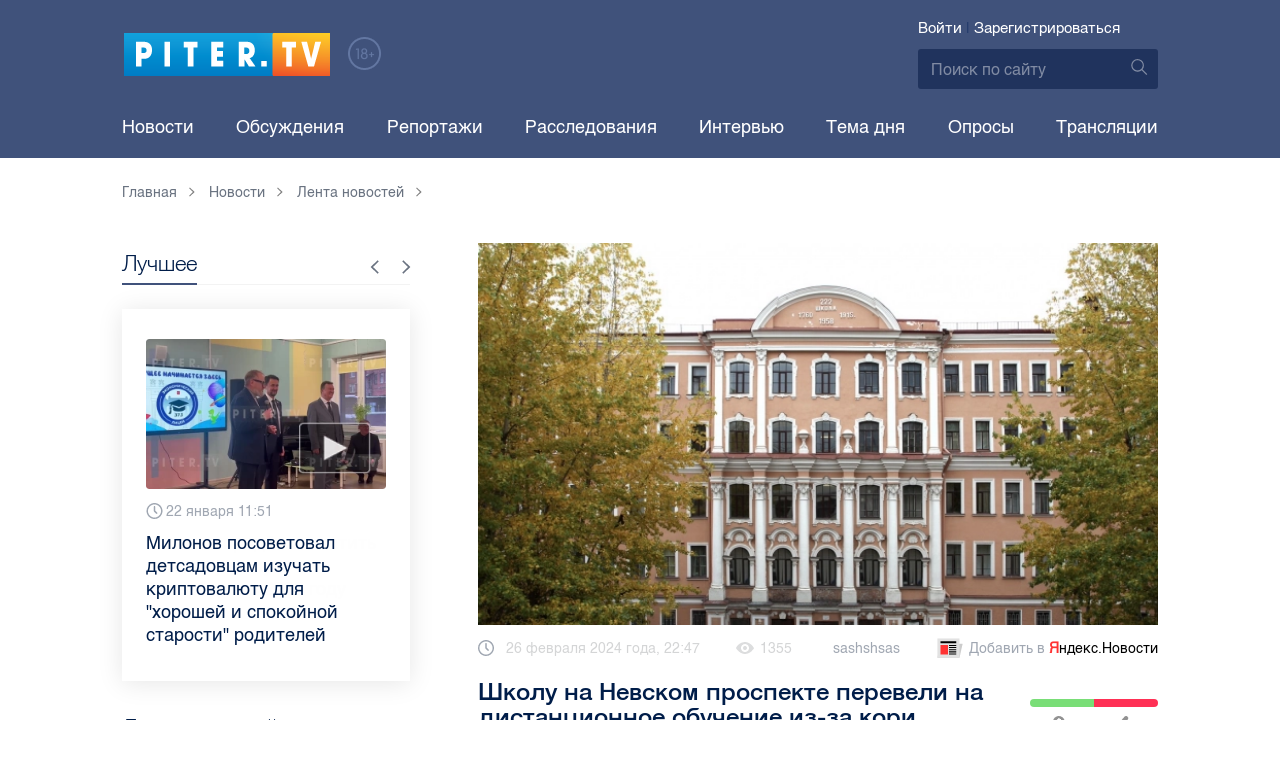

--- FILE ---
content_type: text/html; charset=UTF-8
request_url: https://piter.tv/event/kor_v_shkole_na_Nevskom_prospekte/
body_size: 12417
content:





<!DOCTYPE html>
<html lang="ru">
<head>
	<meta charset="utf-8">
	<meta http-equiv="X-UA-Compatible" content="IE=edge">
	<meta property="og:site_name" content="PITER TV">
	<meta name="viewport" content="width=device-width, initial-scale=1, maximum-scale=1, minimal-ui">
	<meta name="imagetoolbar" content="no">
	<meta name="msthemecompatible" content="no">
	<meta name="cleartype" content="on">
	<meta name="HandheldFriendly" content="True">
	<meta name="format-detection" content="telephone=no">
	<meta name="format-detection" content="address=no">
	<meta name="google" value="notranslate">
	<meta name="theme-color" content="#ffffff">
	<meta name="mobile-web-app-capable" content="yes">
	<meta name="yandex-verification" content="1cc0f06881696cf5" />
	<meta name="description" content="Управление начало санитарно-эпидемиологическое расследование. " />
	<meta name="keywords" content="вспышка кори спб, роспотребнадзор по петербургу" />
	<link rel="canonical" href="https://piter.tv/event/kor_v_shkole_na_Nevskom_prospekte/"/>
<meta property="og:title" content="Школу на Невском проспекте перевели на дистанционное обучение из-за кори" />

<meta property="og:url" content="https://piter.tv/event/kor_v_shkole_na_Nevskom_prospekte/" />

<meta property="og:image" content="http://static.piter.tv/images/news_photos/IQFP7ScVlx0OVSNKcuQ0Md5MNUwRRGUc.webp" />

<meta property="og:image:secure_url" content="https://static.piter.tv/images/news_photos/IQFP7ScVlx0OVSNKcuQ0Md5MNUwRRGUc.webp" />

<meta property="og:description" content="Управление начало санитарно-эпидемиологическое расследование. " />

<meta property="ya:ovs:content_id" content="https://piter.tv/event/kor_v_shkole_na_Nevskom_prospekte/" />

<meta property="ya:ovs:category" content="Новости СПб,Лента новостей,Происшествия" />

<meta property="og:type" content="article" />


	<title>Школу на Невском проспекте перевели на дистанционное обучение из-за кори</title>

	<link href="https://static.piter.tv/ptv2/assets/styles/app.min_6468.css" rel="stylesheet">
	

	<link rel="preload" href="https://static.piter.tv/ptv2/assets/fonts/subset-HelveticaRegular-Regular.woff2" as="font" crossorigin="anonymous" />
	<link rel="preload" href="https://static.piter.tv/ptv2/assets/fonts/hinted-subset-HelveticaLight-Regular.woff2" as="font" crossorigin="anonymous" />
	<link rel="preload" href="https://static.piter.tv/ptv2/assets/fonts/hinted-subset-HelveticaNeue-Medium.woff2" as="font" crossorigin="anonymous" />


	<link rel="alternate" type="application/rss+xml" title="RSS" href="https://piter.tv/rss/" />
	<link rel="shortcut icon" href="https://piter.tv/favicon_piter.ico" type="image/x-icon" />
	<link rel="icon" href="https://piter.tv/favicon_piter.ico" type="image/x-icon" />

	<script type="text/javascript">
        window.CKEDITOR_BASEPATH = 'https://static.piter.tv/libs/ckeditor/';
        window.staticServer = 'https://static3.piter.tv';
		window.delayInitialization = [];
        window.scriptsLoaded = [];

        window.awaitImport = async function(scripts) {
            if (scripts.length) {
                let promise = new Promise(function (resolve, reject) {
                    resolve(1);
				});
                for (var i = 0; i < scripts.length; i++) {
                    const scriptPath = scripts[i];
                    if (scriptsLoaded.indexOf(scriptPath) !== -1) {
                        continue;
					}
                    scriptsLoaded.push(scriptPath);

                    promise = promise.then(function(result) {
                        return new Promise(function (resolve, reject) {
                            const script = document.createElement('script');
                            script.src = scriptPath;

                            let loaded = false;
                            script.onload = script.onerror = function() {
                                if ( ! loaded) {
                                    loaded = true;
                                    resolve(1);
                                }
                            };
                            script.onreadystatechange = function() {
                                var self = this;
                                if (this.readyState == "complete" || this.readyState == "loaded") {
                                    setTimeout(function() {
                                        self.onload();
                                    }, 0);
                                }
                            };

                            document.body.appendChild(script);
						})
					});
                }

                let result = await promise;
            }
        };
	</script>

	<script type="text/javascript">new Image().src = "//counter.yadro.ru/hit?r" + escape(document.referrer) + ((typeof(screen)=="undefined")?"" : ";s"+screen.width+"*"+screen.height+"*" + (screen.colorDepth?screen.colorDepth:screen.pixelDepth)) + ";u"+escape(document.URL) +  ";" +Math.random();</script>
	<script type="text/javascript" src="//www.gstatic.com/firebasejs/3.6.8/firebase.js"></script>

	
<script>
	window.userSubscriptionInfo = {isLogged : 0, isGranted : 0, isSubscribedNews : 0, isSubscribedComments : 0, isSubscribedProject : 0}
</script>


	<script>window.yaContextCb = window.yaContextCb || []</script>
	<script src="https://yandex.ru/ads/system/context.js" async></script>
</head>

<body class="page page_article" itemscope itemtype="http://schema.org/NewsArticle">




<header class="header">
	<div class="header__top">
		<div class="header__in">
			<div class="header__logo-w">
				<a href="https://piter.tv" class="header__logo logo">
					<img src="https://static.piter.tv/ptv2/assets/images/general/logo.png?1" alt="Piter.tv" />
				</a>
				<img class="header__18plus" src="https://static.piter.tv/ptv2/assets/images/general/18ptv.png" alt="18+" />
			</div>
			

			<div class="header__control">
				
<div class="header__auth">
	<svg class="header__auth-icon"><use xlink:href="https://piter.tv/static/ptv2/assets/images/icon.svg#icon_auth-icon"></use></svg>
	<a href="https://piter.tv/login/" onclick="sendRequest('',{'action':'fe_login_form'});return false;" class="header__auth-link header__auth-link_enter">Войти</a>
	<span class="header__auth-sep">|</span>
	<a href="#" onclick="sendRequest('',{'action':'registration','ajax':1}); return false;" class="header__auth-link header__auth-link_reg">Зарегистрироваться</a>
</div>

				<div class="search-form header__search">
					<form action="https://piter.tv/search_result/" method="get" class="search-form__w">
						<input type="text" value="" placeholder="Поиск по сайту" name="query" class="search-form__input" />
						<button type="submit" class="search-form__submit">
							<svg class="search-form__submit-icon"><use xlink:href="https://piter.tv/static/ptv2/assets/images/icon.svg#icon_search-icon"></use></svg>
						</button>
					</form>
				</div>
			</div>
		</div>
	</div>
	<div class="header__body">
		<div class="header__in">
			<nav class="header__nav nav nav_main">
				<ul id="main-nav" class="nav__list initial">
					
<li class="nav__item ">
	<a href="https://piter.tv/news/60/" title="Новости" class="nav__link">Новости</a>
</li>

					
<li class="nav__item first">
	<a href="https://piter.tv/forum/" title="Обсуждение актуальных событий" class="nav__link">Обсуждения</a>
</li>

					
<li class="nav__item ">
	<a href="https://piter.tv/news/3873/" title="Репортажи" class="nav__link">Репортажи</a>
</li>

					
<li class="nav__item ">
	<a href="https://piter.tv/channel/668/" title="Расследования" class="nav__link">Расследования</a>
</li>

					
<li class="nav__item ">
	<a href="https://piter.tv/news/3741/" title="Интервью" class="nav__link">Интервью</a>
</li>

					
<li class="nav__item ">
	<a href="https://piter.tv/news/3874/" title="Тема дня" class="nav__link">Тема дня</a>
</li>

					
<li class="nav__item first">
	<a href="https://piter.tv/polls/" title="Архив опросов посетителей" class="nav__link">Опросы</a>
</li>

					
<li class="nav__item first">
	<a href="https://piter.tv/conference_catalog/" title="Прямые трансляции на канале ПитерТВ" class="nav__link">Трансляции</a>
</li>

					<li data-width="10" class="nav__item nav__item_more">
						<a class="nav__link">Еще
							<svg class="nav__more-icon"><use xlink:href="https://piter.tv/static/ptv2/assets/images/icon.svg#icon_arrow-down"></use></svg>
						</a>
						<ul></ul>
					</li>
				</ul>
			</nav>
		</div>
	</div>
</header>



<main class="main" role="main">
	




    <div class="main__in">
        <div class="main__breadcrumbs">
            
	<div class="breadcrumbs">
		<ol itemscope="" itemtype="http://schema.org/BreadcrumbList" class="breadcrumbs__list">
			<li itemprop="itemListElement" itemscope="" itemtype="http://schema.org/ListItem" class="breadcrumbs__item">
				<a itemscope="" itemtype="http://schema.org/Thing" itemprop="item" href="https://piter.tv" class="breadcrumbs__link">
					<span itemprop="name">Главная</span><svg class="breadcrumbs__icon"><use xlink:href="https://piter.tv/static/ptv2/assets/images/icon.svg#icon_arrow-right"></use></svg>
				</a>
				<meta itemprop="position" content="1" />
			</li>


	<li itemprop="itemListElement" itemscope="" itemtype="http://schema.org/ListItem" class="breadcrumbs__item breadcrumbs__item_hide">
		<a itemscope="" itemtype="http://schema.org/Thing" itemprop="item" href="https://piter.tv/news/"	class="breadcrumbs__link">
			<span itemprop="name">Новости</span><svg class="breadcrumbs__icon"><use xlink:href="https://piter.tv/static/ptv2/assets/images/icon.svg#icon_arrow-right"></use></svg>
		</a>
		<meta itemprop="position" content="2" />
	</li>

	<li itemprop="itemListElement" itemscope="" itemtype="http://schema.org/ListItem" class="breadcrumbs__item breadcrumbs__item_hide">
		<a itemscope="" itemtype="http://schema.org/Thing" itemprop="item" href="https://piter.tv/news/60/"	class="breadcrumbs__link">
			<span itemprop="name">Лента новостей</span><svg class="breadcrumbs__icon"><use xlink:href="https://piter.tv/static/ptv2/assets/images/icon.svg#icon_arrow-right"></use></svg>
		</a>
		<meta itemprop="position" content="3" />
	</li>

		</ol>
	</div>

        </div>
        <div class="main__w main__w_3 main__w_3_has_topnews">
            <div class="content main__content main__content_middle main__content">
                <div id="articles-loading-container" class="articles-loading-container">
                    <article id="articlefull" class="article" data-next-article-url="/event/kem_rabotaet_Oganesyan/" data-essence-id="44" data-entity-id="589072">
						
                        
    <div class="article__image">
        <img src="https://static.piter.tv/images/news_photos/rwyQoE8DarP6B1BDSoCIBT5idiVmUvMa.webp" title="Школу на Невском проспекте перевели на дистанционное обучение из-за кори" alt="Школу на Невском проспекте перевели на дистанционное обучение из-за кори" />
    </div>


                        <div class="article__meta">
                            <div class="article__date">
                                <svg class="article__date-icon"><use xlink:href="https://piter.tv/static/ptv2/assets/images/icon.svg#icon_date-icon"></use></svg>26 февраля 2024 года, 22:47
                            </div>
                            <div class="article__views" title="просмотров">
                                <svg class="article__views-icon"><use xlink:href="https://piter.tv/static/ptv2/assets/images/icon.svg#icon_views-icon"></use></svg>1355
                            </div>
                            <a href="https://piter.tv/user/sashshsas/" class="article__author">sashshsas</a>

                            
                            
<a href="https://yandex.ru/news/?favid=18694" target="_blank" rel="nofollow" class="article__yandex_news"><svg class="article__yandex_news-icon"><use xlink:href="https://piter.tv/static/ptv2/assets/images/icon.svg#icon_yandex-news"></use></svg>Добавить в <span>Я</span><span>ндекс.Новости</span></a>

                        </div>

                        <header class="article__header">
                            <h1 class="article__title">Школу на Невском проспекте перевели на дистанционное обучение из-за кори</h1>
                            
	<div class="article__rating" id="rc_44_589072" title="Рейтинг: 0. Голосов: 0" data-share-pos="50" data-share-neg="50">
		<div class="article__rating-bar">
			<div class="article__rating-bar-line article__rating-bar-line__positive" style="width: 50%;"></div>
			<div class="article__rating-bar-line article__rating-bar-line__negative" style="width: 50%;"></div>
		</div>
		<a href="#" class="article__rating-button article__rating-plus" title="Нравится" onclick="sendRequest('',{'action':'entity_rater','opinion':'1','ajax':'1','essence_id':'44','entity_id':'589072'}); return false;"><svg class="article__rating-icon"><use xlink:href="https://piter.tv/static/ptv2/assets/images/icon.svg#icon_rating-plus"></use></svg>0</a>
		<a href="#" class="article__rating-button article__rating-minus" title="Не нравится" onclick="sendRequest('',{'action':'entity_rater','opinion':'0','ajax':'1','essence_id':'44','entity_id':'589072'}); return false;"><svg class="article__rating-icon"><use xlink:href="https://piter.tv/static/ptv2/assets/images/icon.svg#icon_rating-minus"></use></svg>0</a>
	</div>

                        </header>


                        <div class="article__entry article-full">
                            <p><strong itemprop="headline description">Управление начало санитарно-эпидемиологическое расследование. </strong></p>
                            <div itemprop="articleBody" id="articleBody" class="js-mediator-article">
                                <p style="text-align: justify;">Учеников ГБОУ школы №222 &quot;ПЕТРИШУЛЕ&quot;, находящейся на Невском проспекте, 22-24, перевели на дистанционный формат обучения в связи с регистрацией случаев кори. Об этом сообщили в пресс-службе Роспотребнадзора по Петербургу 26 февраля.</p>

<p style="text-align: justify;">Управление начало санитарно-эпидемиологическое расследование.&nbsp;</p>

<blockquote>
<p style="text-align: justify;">Проводится полный комплекс противоэпидемических мероприятий на предупреждение распространения заболевания корью.</p>

<p style="text-align: justify;"><strong>Пресс-служба Роспотребнадзора по Петербургу</strong></p>
</blockquote>

<p style="text-align: justify;">Помимо этого, отмечается, что заболевшие ученики не привиты от кори.&nbsp;</p>

<p style="text-align: justify;">По случаю в Управлении напомнили о важности вакцинации против&nbsp;кори. Иммунизация детей проводится в возрасте от года до 6 лет в плановом порядке. Если ребенок не привит, шанс заразиться&nbsp;при контакте с заболевшим приближается к 100%.&nbsp;</p>

<p style="text-align: justify;">Ранее мы <a href="https://piter.tv/event/zabolevaemost_grippom_i_orvi_v_spb/">рассказывали</a> о том, что за неделю заболеваемость гриппом и ОРВИ в Петербурге понизилась на 23,5%.</p>

<p style="text-align: justify;">Фото: сайт ГБОУ школа №222 &quot;ПЕТРИШУЛЕ&quot;</p>

                            </div>
                        </div>
                        <div class="article__bottom">
                            <div class="article__bottom__row">
                                <span class="article__bottom-title">Теги:</span>
                                <span itemprop="keywords"><a class="article__tags" href='/search_result/?query=%D0%B2%D1%81%D0%BF%D1%8B%D1%88%D0%BA%D0%B0+%D0%BA%D0%BE%D1%80%D0%B8+%D1%81%D0%BF%D0%B1'>вспышка кори спб</a>, <a class="article__tags" href='/search_result/?query=%D1%80%D0%BE%D1%81%D0%BF%D0%BE%D1%82%D1%80%D0%B5%D0%B1%D0%BD%D0%B0%D0%B4%D0%B7%D0%BE%D1%80+%D0%BF%D0%BE+%D0%BF%D0%B5%D1%82%D0%B5%D1%80%D0%B1%D1%83%D1%80%D0%B3%D1%83'>роспотребнадзор по петербургу</a></span>
                            </div>
                            
	<div class="article__bottom__row">
		<span class="article__bottom-title">Категории:</span>
	<a class="article__tags" href="https://piter.tv/news/60/" title="Лента новостей">Лента новостей</a>,

	<a class="article__tags" href="https://piter.tv/news/proisshestviya/" title="Происшествия">Происшествия</a>,

	<a class="article__tags" href="https://piter.tv/news/novosti_spb/" title="Новости СПб">Новости СПб</a>,

	</div>

                        </div>
						
                        
<div id="comment_container_44_589072" class="__comments__meta" data-essence-id="44" data-entity-id="589072" style="margin-top: 10px;">
    
<div id="comment_content_44_589072" class="comments article__comments">
    <header class="comments__header">
        <h3 class="comments__title title title_side">Обсуждение ( <span class="__comments_counter_total">0</span> ) 
<a class="latest-news__all-news" href="/forum/44-589072/">Посмотреть все</a>
</h3>
        
    <input type="button" class="button button_form" onclick='sendRequest("",{"ajax":1,"action":"comment_control","essence_id":44,"entity_id":589072,"entity_url":"https:\/\/piter.tv\/event\/kor_v_shkole_na_Nevskom_prospekte\/","mod":"get_creation_form","per_page":10,"image_size":"icon"});return false;' value="Добавить комментарий" />

    </header>

    <!-- place for comment form -->

    
    
    
</div>


    <div class="comments__new __comments__new_items_block">
        <div class="comments__new-items-w">
            <div class="comments__new-items">Новые комментарии</div>
        </div>
        <div class="__items"></div>
    </div>
</div>

                    </article>
                </div>
            </div>
            <aside class="sidebar main__sidebar main__sidebar main__sidebar_first">
                
    <div class="best sidebar__best sidebar__row">
        <header class="best__header sidebar__header">
            <h2 class="best__title title title_side">Лучшее</h2>
            <div class="best__nav">
                <button class="best__prev"><svg class="best__prev-icon"><use xlink:href="https://piter.tv/static/ptv2/assets/images/icon.svg#icon_arrow-right"></use></svg></button>
                <button class="best__next"><svg class="best__next-icon"><use xlink:href="https://piter.tv/static/ptv2/assets/images/icon.svg#icon_arrow-right"></use></svg></button>
            </div>
        </header>
        <ul class="best__list best__list-slider">
            
    <li class="best__item">
        <a href="https://piter.tv/event/tarifi_zhkh_spb/" class="best__link">
            <div class="best__image">
                
<span class="previewCarouselBlock"  sources='[]' style='' >
    <img class="__firstPreview lazyload" src="https://static.piter.tv/img/news_default_small.png" width="304" height="190"  data-src="https://static3.piter.tv/images/news_photos/MHifXEMJ3QhRVBE3Byyz6rs32ay2N5uN.webp" alt="Сколько придётся платить за коммуналку в Петербурге в 2026 году " title="Сколько придётся платить за коммуналку в Петербурге в 2026 году " />
    <noscript><img width="304" height="190" src="https://static2.piter.tv/images/news_photos/MHifXEMJ3QhRVBE3Byyz6rs32ay2N5uN.webp" alt="Сколько придётся платить за коммуналку в Петербурге в 2026 году " title="Сколько придётся платить за коммуналку в Петербурге в 2026 году " /></noscript>
</span>

            </div>
            <div class="best__w">
                <div class="best__meta">
                    <div class="best__date"><svg class="best__date-icon"><use xlink:href="https://piter.tv/static/ptv2/assets/images/icon.svg#icon_date-icon"></use></svg>22 января 8:28</div>
                </div>
                <div class="best__item-title">Сколько придётся платить за коммуналку в Петербурге в 2026 году </div>
            </div>
        </a>
    </li>

    <li class="best__item">
        <a href="https://piter.tv/event/milonov_posovetoval_izuchat_kriptu_/" class="best__link">
            <div class="best__image">
                
<span class="previewCarouselBlock"  sources='["55QjjVpgWDcMdznWsojkiElKxkUkV24e.webp","OMaBvew97VHnSJ48v3slBw760Dis2Ys2.webp","ggnbuwlttV3I4pbJ4JyanNl20CUjs8Hk.webp","tS5MqBeySwP0f2bRkOEg9HTywuFCxyzF.webp","qxDWTL81NeeXr7V7PPOmmgTwgy88oKcM.webp"]' style='' >
    <img class="__firstPreview lazyload" src="https://static.piter.tv/img/news_default_small.png" width="304" height="190"  data-src="https://static3.piter.tv/images/previews/ertlBnCoyWSztoKobgkpM91MXUssGpGf.webp" alt="Милонов посоветовал детсадовцам изучать криптовалюту для &quot;хорошей и спокойной старости&quot; родителей" title="Милонов посоветовал детсадовцам изучать криптовалюту для &quot;хорошей и спокойной старости&quot; родителей" />
    <noscript><img width="304" height="190" src="https://static1.piter.tv/images/previews/ertlBnCoyWSztoKobgkpM91MXUssGpGf.webp" alt="Милонов посоветовал детсадовцам изучать криптовалюту для &quot;хорошей и спокойной старости&quot; родителей" title="Милонов посоветовал детсадовцам изучать криптовалюту для &quot;хорошей и спокойной старости&quot; родителей" /></noscript>
</span>

            </div>
            <div class="best__w">
                <div class="best__meta">
                    <div class="best__date"><svg class="best__date-icon"><use xlink:href="https://piter.tv/static/ptv2/assets/images/icon.svg#icon_date-icon"></use></svg>22 января 11:51</div>
                </div>
                <div class="best__item-title">Милонов посоветовал детсадовцам изучать криптовалюту для &quot;хорошей и спокойной старости&quot; родителей</div>
            </div>
        </a>
    </li>

    <li class="best__item">
        <a href="https://piter.tv/event/den_studenta_spb/" class="best__link">
            <div class="best__image">
                
<span class="previewCarouselBlock"  sources='[]' style='' >
    <img class="__firstPreview lazyload" src="https://static.piter.tv/img/news_default_small.png" width="304" height="190"  data-src="https://static2.piter.tv/images/news_photos/0rvgRHQXPauU2eh02avLU5Y9zbHYMDfi.webp" alt="Рассказываем, куда могут пойти петербургские студенты в свой праздник" title="Рассказываем, куда могут пойти петербургские студенты в свой праздник" />
    <noscript><img width="304" height="190" src="https://static1.piter.tv/images/news_photos/0rvgRHQXPauU2eh02avLU5Y9zbHYMDfi.webp" alt="Рассказываем, куда могут пойти петербургские студенты в свой праздник" title="Рассказываем, куда могут пойти петербургские студенты в свой праздник" /></noscript>
</span>

            </div>
            <div class="best__w">
                <div class="best__meta">
                    <div class="best__date"><svg class="best__date-icon"><use xlink:href="https://piter.tv/static/ptv2/assets/images/icon.svg#icon_date-icon"></use></svg>16 января 12:53</div>
                </div>
                <div class="best__item-title">Рассказываем, куда могут пойти петербургские студенты в свой праздник</div>
            </div>
        </a>
    </li>

    <li class="best__item">
        <a href="https://piter.tv/event/demontazh_novogodnego_oformleniya_spb/" class="best__link">
            <div class="best__image">
                
<span class="previewCarouselBlock"  sources='[]' style='' >
    <img class="__firstPreview lazyload" src="https://static.piter.tv/img/news_default_small.png" width="304" height="190"  data-src="https://static3.piter.tv/images/previews/2qy6pFzjLhleGXbzCC25NC1KFXld544K.webp" alt="Демонтаж новогоднего оформления начали в Петербурге" title="Демонтаж новогоднего оформления начали в Петербурге" />
    <noscript><img width="304" height="190" src="https://static2.piter.tv/images/previews/2qy6pFzjLhleGXbzCC25NC1KFXld544K.webp" alt="Демонтаж новогоднего оформления начали в Петербурге" title="Демонтаж новогоднего оформления начали в Петербурге" /></noscript>
</span>

            </div>
            <div class="best__w">
                <div class="best__meta">
                    <div class="best__date"><svg class="best__date-icon"><use xlink:href="https://piter.tv/static/ptv2/assets/images/icon.svg#icon_date-icon"></use></svg>15 января 8:17</div>
                </div>
                <div class="best__item-title">Демонтаж новогоднего оформления начали в Петербурге</div>
            </div>
        </a>
    </li>

    <li class="best__item">
        <a href="https://piter.tv/event/ledovoe_shou_averbuha_buratino/" class="best__link">
            <div class="best__image">
                
<span class="previewCarouselBlock"  sources='[]' style='' >
    <img class="__firstPreview lazyload" src="https://static.piter.tv/img/news_default_small.png" width="304" height="190"  data-src="https://static2.piter.tv/images/news_photos/fSzz6wuMfj33J5X2EnytkiIURHBURfKP.webp" alt="Илья Авербух – о благотворительности и изоляции фигуристов" title="Илья Авербух – о благотворительности и изоляции фигуристов" />
    <noscript><img width="304" height="190" src="https://static2.piter.tv/images/news_photos/fSzz6wuMfj33J5X2EnytkiIURHBURfKP.webp" alt="Илья Авербух – о благотворительности и изоляции фигуристов" title="Илья Авербух – о благотворительности и изоляции фигуристов" /></noscript>
</span>

            </div>
            <div class="best__w">
                <div class="best__meta">
                    <div class="best__date"><svg class="best__date-icon"><use xlink:href="https://piter.tv/static/ptv2/assets/images/icon.svg#icon_date-icon"></use></svg>14 января 11:27</div>
                </div>
                <div class="best__item-title">Илья Авербух – о благотворительности и изоляции фигуристов</div>
            </div>
        </a>
    </li>

    <li class="best__item">
        <a href="https://piter.tv/event/pro_larisu_dolinu_neveroyatnie_priklyucheniya_shurika_larisa_dolina/" class="best__link">
            <div class="best__image">
                
<span class="previewCarouselBlock"  sources='[]' style='' >
    <img class="__firstPreview lazyload" src="https://static.piter.tv/img/news_default_small.png" width="304" height="190"  data-src="https://static3.piter.tv/images/news_photos/fpquO3ig5ViDzP6dzFuH2Tlyi2Pm3jIl.webp" alt="Лариса Долина: &quot;Никогда нельзя отчаиваться, когда идёт чёрная полоса&quot;" title="Лариса Долина: &quot;Никогда нельзя отчаиваться, когда идёт чёрная полоса&quot;" />
    <noscript><img width="304" height="190" src="https://static3.piter.tv/images/news_photos/fpquO3ig5ViDzP6dzFuH2Tlyi2Pm3jIl.webp" alt="Лариса Долина: &quot;Никогда нельзя отчаиваться, когда идёт чёрная полоса&quot;" title="Лариса Долина: &quot;Никогда нельзя отчаиваться, когда идёт чёрная полоса&quot;" /></noscript>
</span>

            </div>
            <div class="best__w">
                <div class="best__meta">
                    <div class="best__date"><svg class="best__date-icon"><use xlink:href="https://piter.tv/static/ptv2/assets/images/icon.svg#icon_date-icon"></use></svg>19 декабря 2025 года 11:49</div>
                </div>
                <div class="best__item-title">Лариса Долина: &quot;Никогда нельзя отчаиваться, когда идёт чёрная полоса&quot;</div>
            </div>
        </a>
    </li>

    <li class="best__item">
        <a href="https://piter.tv/event/V_Peterburge_proshel_biznes_zavtrak_dlya_predprinimatelej_/" class="best__link">
            <div class="best__image">
                
<span class="previewCarouselBlock"  sources='[]' style='' >
    <img class="__firstPreview lazyload" src="https://static.piter.tv/img/news_default_small.png" width="304" height="190"  data-src="https://static3.piter.tv/images/previews/CJmuQPfzcm3MYxeFKU8O2Ezl8HCeaubc.webp" alt="В Петербурге прошел бизнес-завтрак для предпринимателей  " title="В Петербурге прошел бизнес-завтрак для предпринимателей  " />
    <noscript><img width="304" height="190" src="https://static2.piter.tv/images/previews/CJmuQPfzcm3MYxeFKU8O2Ezl8HCeaubc.webp" alt="В Петербурге прошел бизнес-завтрак для предпринимателей  " title="В Петербурге прошел бизнес-завтрак для предпринимателей  " /></noscript>
</span>

            </div>
            <div class="best__w">
                <div class="best__meta">
                    <div class="best__date"><svg class="best__date-icon"><use xlink:href="https://piter.tv/static/ptv2/assets/images/icon.svg#icon_date-icon"></use></svg>14 января 19:06</div>
                </div>
                <div class="best__item-title">В Петербурге прошел бизнес-завтрак для предпринимателей  </div>
            </div>
        </a>
    </li>

    <li class="best__item">
        <a href="https://piter.tv/event/belij_spisok_sajtov_v_rossii/" class="best__link">
            <div class="best__image">
                
<span class="previewCarouselBlock"  sources='[]' style='' >
    <img class="__firstPreview lazyload" src="https://static.piter.tv/img/news_default_small.png" width="304" height="190"  data-src="https://static1.piter.tv/images/news_photos/nt0mw3B0uQ1igi7DQ4n5TEWxnE2HlXTu.webp" alt="&quot;Белый список&quot;: какие сервисы остаются доступными при ограничениях мобильного интернета в России" title="&quot;Белый список&quot;: какие сервисы остаются доступными при ограничениях мобильного интернета в России" />
    <noscript><img width="304" height="190" src="https://static2.piter.tv/images/news_photos/nt0mw3B0uQ1igi7DQ4n5TEWxnE2HlXTu.webp" alt="&quot;Белый список&quot;: какие сервисы остаются доступными при ограничениях мобильного интернета в России" title="&quot;Белый список&quot;: какие сервисы остаются доступными при ограничениях мобильного интернета в России" /></noscript>
</span>

            </div>
            <div class="best__w">
                <div class="best__meta">
                    <div class="best__date"><svg class="best__date-icon"><use xlink:href="https://piter.tv/static/ptv2/assets/images/icon.svg#icon_date-icon"></use></svg>16 декабря 2025 года 11:03</div>
                </div>
                <div class="best__item-title">&quot;Белый список&quot;: какие сервисы остаются доступными при ограничениях мобильного интернета в России</div>
            </div>
        </a>
    </li>

        </ul>
    </div>

				
                
	<div class="sidefeed latest-news latest-news_side sidebar__feed sidebar__row">
		<header class="sidefeed__header sidebar__header">
			<h2 class="sidefeed__title title title_side">Лента новостей</h2><a href="https://piter.tv/news/60/" class="sidefeed__all-news"><svg
				class="sidefeed__all-icon"><use xlink:href="https://piter.tv/static/ptv2/assets/images/icon.svg#icon_arrow-right"></use></svg>Все новости</a>
		</header>
		<ul class="sidefeed__list latest-news__list">
			
			
	<li class="sidefeed__item sidefeed__date_separator">
		<div class="latest-news__day-w">
			<div class="latest-news__day">Вчера</div>
		</div>
	</li>
	
	<li class="sidefeed__item latest-news__item latest-news__item__">
		<div class="latest-news__meta">
			<div class="latest-news__date">17:59</div>
			<div class="latest-news__video-w"></div>
		</div><a href="https://piter.tv/event/v_spb_posle_DTP_inostranec_udaril_mashinu_a_zatem_inspektora_DPS/" class="latest-news__news-title" title="В Петербурге после ДТП иностранец ударил машину, а затем — инспектора ДПС">В Петербурге после ДТП иностранец ударил машину, а затем — инспектора ДПС</a>
	</li>

	<li class="sidefeed__item latest-news__item latest-news__item__">
		<div class="latest-news__meta">
			<div class="latest-news__date">17:28</div>
			<div class="latest-news__video-w"></div>
		</div><a href="https://piter.tv/event/Bolee_tisyachi_tochek_besplatnogo_Wi_Fi_rabotaet_v_spb/" class="latest-news__news-title" title="Более тысячи точек бесплатного Wi-Fi работает для петербуржцев и туристов">Более тысячи точек бесплатного Wi-Fi работает для петербуржцев и туристов</a>
	</li>

	<li class="sidefeed__item latest-news__item latest-news__item__">
		<div class="latest-news__meta">
			<div class="latest-news__date">17:07</div>
			<div class="latest-news__video-w"></div>
		</div><a href="https://piter.tv/event/Zhiteli_Moskovskogo_rajona_ostalis_bez_otopleniya/" class="latest-news__news-title" title="Из-за прорыва трубы несколько домов на Варшавской улице остались без отопления">Из-за прорыва трубы несколько домов на Варшавской улице остались без отопления</a>
	</li>

	<li class="sidefeed__item latest-news__item latest-news__item__">
		<div class="latest-news__meta">
			<div class="latest-news__date">15:58</div>
			<div class="latest-news__video-w"></div>
		</div><a href="https://piter.tv/event/v_spb_arestovali_nabrosivshegosya_na_inspektora_DPS_migranta/" class="latest-news__news-title" title="В Петербурге арестован водитель, ударивший инспектора ДПС по голове">В Петербурге арестован водитель, ударивший инспектора ДПС по голове</a>
	</li>

	<li class="sidefeed__item latest-news__item latest-news__item__">
		<div class="latest-news__meta">
			<div class="latest-news__date">15:38</div>
			<div class="latest-news__video-w"></div>
		</div><a href="https://piter.tv/event/Umer_televeduschij_i_rezhisser_Aleksandr_Olejnikov/" class="latest-news__news-title" title="Умер известный телеведущий и режиссёр Александр Олейников">Умер известный телеведущий и режиссёр Александр Олейников</a>
	</li>

	<li class="sidefeed__item latest-news__item latest-news__item__">
		<div class="latest-news__meta">
			<div class="latest-news__date">15:09</div>
			<div class="latest-news__video-w"></div>
		</div><a href="https://piter.tv/event/podrostok_napal_v_paradnoj_na_12_letnyuyu_devochku/" class="latest-news__news-title" title="На улице Композиторов подросток напал на девочку в лифте и попытался её придушить">На улице Композиторов подросток напал на девочку в лифте и попытался её придушить</a>
	</li>

	<li class="sidefeed__item latest-news__item latest-news__item__">
		<div class="latest-news__meta">
			<div class="latest-news__date">14:44</div>
			<div class="latest-news__video-w"></div>
		</div><a href="https://piter.tv/event/Uchenie_Politeha_v_Peterburge_sovershili_proriv/" class="latest-news__news-title" title="Ученые Политеха в Петербурге совершили прорыв в радиационной физике">Ученые Политеха в Петербурге совершили прорыв в радиационной физике</a>
	</li>

	<li class="sidefeed__item latest-news__item latest-news__item__">
		<div class="latest-news__meta">
			<div class="latest-news__date">14:36</div>
			<div class="latest-news__video-w"></div>
		</div><a href="https://piter.tv/event/Sijyarto_Ukraina_vmeshivaetsya_v_vibori_v_Vengrii/" class="latest-news__news-title" title="Сийярто заявил, что Киев хочет видеть в Будапеште &quot;послушное Брюсселю&quot; правительство">Сийярто заявил, что Киев хочет видеть в Будапеште &quot;послушное Брюсселю&quot; правительство</a>
	</li>

	<li class="sidefeed__item latest-news__item latest-news__item__">
		<div class="latest-news__meta">
			<div class="latest-news__date">14:01</div>
			<div class="latest-news__video-w"></div>
		</div><a href="https://piter.tv/event/Policejskie_prodolzhayut_proverku_magazinov_Perekrestok_/" class="latest-news__news-title" title="Полиция с повторной проверкой вернулась в распределительный центр &quot;Перекрёстка&quot; в Петербурге">Полиция с повторной проверкой вернулась в распределительный центр &quot;Перекрёстка&quot; в Петербурге</a>
	</li>

	<li class="sidefeed__item latest-news__item latest-news__item__">
		<div class="latest-news__meta">
			<div class="latest-news__date">13:48</div>
			<div class="latest-news__video-w"></div>
		</div><a href="https://piter.tv/event/Na_Komendantskom_prospekte_bezrabotnij_podzheg_dver_v_paradnoj/" class="latest-news__news-title" title="На Комендантском проспекте безработный поджёг дверь в парадной">На Комендантском проспекте безработный поджёг дверь в парадной</a>
	</li>


		</ul>
	</div>

                
            </aside>
            <aside class="sidebar main__sidebar main__sidebar main__sidebar_second main__sidebar_has_topnews">
                
                
    <div class="related sidebar__row sidebar__related_sec">
        <header class="related__header sidebar__header">
            <h2 class="related__title title title_side">Интересное</h2>
        </header>
        <ul class="related__list">
            
    <li class="related__item">
        <article class="news-article news-article_side">
            <a href="https://piter.tv/event/kak_ne_otravitsya_sedobnimi_gribami/" title="Роспотребнадзор по Петербургу напомнил о правилах сбора грибов" class="news-article__link">
                <div class="news-article__image">
                    
<span class="previewCarouselBlock"  sources='[]' style='' onclick="this.target='_blank';">
    <img class="__firstPreview lazyload" src="https://static.piter.tv/img/news_default_small.png" width="116" height="65"  data-src="https://static1.piter.tv/images/news_photos/iPBeyDDpzckz22ljmaJG6pw8pOLRIzFl.webp" alt="Роспотребнадзор по Петербургу напомнил о правилах ..." title="Роспотребнадзор по Петербургу напомнил о правилах ..." />
    <noscript><img width="116" height="65" src="https://static2.piter.tv/images/news_photos/iPBeyDDpzckz22ljmaJG6pw8pOLRIzFl.webp" alt="Роспотребнадзор по Петербургу напомнил о правилах ..." title="Роспотребнадзор по Петербургу напомнил о правилах ..." /></noscript>
</span>

                </div>
                <div class="news-article__w">
                    <div class="news-article__title">Роспотребнадзор по Петербургу напомнил о правилах ...</div>
                    <div class="news-article__meta">
                        <div class="news-article__date">12.08.2025, 8:09</div>
                    </div>
                    <div class="news-article__category">Новости СПб</div>
                </div>
            </a>
        </article>
    </li>

    <li class="related__item">
        <article class="news-article news-article_side">
            <a href="https://piter.tv/event/kak_vibrat_mandarini/" title="В Роспотребнадзоре по Петербургу рассказали, как выбирать мандарины" class="news-article__link">
                <div class="news-article__image">
                    
<span class="previewCarouselBlock"  sources='[]' style='' onclick="this.target='_blank';">
    <img class="__firstPreview lazyload" src="https://static.piter.tv/img/news_default_small.png" width="116" height="65"  data-src="https://static3.piter.tv/images/news_photos/6QbC9SYMl84WHmEQXMY6ev7bHdeoS8cO.webp" alt="В Роспотребнадзоре по Петербургу рассказали, как выбират..." title="В Роспотребнадзоре по Петербургу рассказали, как выбират..." />
    <noscript><img width="116" height="65" src="https://static2.piter.tv/images/news_photos/6QbC9SYMl84WHmEQXMY6ev7bHdeoS8cO.webp" alt="В Роспотребнадзоре по Петербургу рассказали, как выбират..." title="В Роспотребнадзоре по Петербургу рассказали, как выбират..." /></noscript>
</span>

                </div>
                <div class="news-article__w">
                    <div class="news-article__title">В Роспотребнадзоре по Петербургу рассказали, как выбират...</div>
                    <div class="news-article__meta">
                        <div class="news-article__date">19.12.2024, 10:29</div>
                    </div>
                    <div class="news-article__category">Новости СПб</div>
                </div>
            </a>
        </article>
    </li>

    <li class="related__item">
        <article class="news-article news-article_side">
            <a href="https://piter.tv/event/proverka_moloka_v_spb/" title="В Петербурге за девять месяцев проверили более 6,4 тыс. образцов молока" class="news-article__link">
                <div class="news-article__image">
                    
<span class="previewCarouselBlock"  sources='[]' style='' onclick="this.target='_blank';">
    <img class="__firstPreview lazyload" src="https://static.piter.tv/img/news_default_small.png" width="116" height="65"  data-src="https://static3.piter.tv/images/news_photos/4jefbh9XHqEyCe6WHiuQBJnJ5x91d3PT.webp" alt="В Петербурге за девять месяцев проверили более 6,4 ..." title="В Петербурге за девять месяцев проверили более 6,4 ..." />
    <noscript><img width="116" height="65" src="https://static3.piter.tv/images/news_photos/4jefbh9XHqEyCe6WHiuQBJnJ5x91d3PT.webp" alt="В Петербурге за девять месяцев проверили более 6,4 ..." title="В Петербурге за девять месяцев проверили более 6,4 ..." /></noscript>
</span>

                </div>
                <div class="news-article__w">
                    <div class="news-article__title">В Петербурге за девять месяцев проверили более 6,4 ...</div>
                    <div class="news-article__meta">
                        <div class="news-article__date">05.11.2024, 12:21</div>
                    </div>
                    <div class="news-article__category">Новости СПб</div>
                </div>
            </a>
        </article>
    </li>

        </ul>
    </div>

                
<div id="top_news_container" class="__top_news_container related sidebar__row sidebar__related_sec">
	<ul class="__top_news_list related__list">
        
<li class="__top_news_item_container related__item" data-position="0">
	
<article class="__top_news_item news-article news-article_side" data-_tnuhash="767466ca5b0053dfca09b8bb4525e918" data-_tnueid="508795">
    <a href="https://russia-1.tv/?nid=508795" title="Российский фондовый рынок за день упал на 10,5%" class="news-article__link">
        <div class="news-article__image">
            
<span class="previewCarouselBlock"  sources='[]' style='' >
    <img class="__firstPreview lazyload" src="https://static.piter.tv/img/news_default_small.png" width="330" height="185"  data-src="https://static3.piter.tv/images/news_photos/NKf8J2L96K7UgNpIRt6syzjW9l8mGe4z.webp" alt="Российский фондовый рынок за день упал на 10,5%" title="Российский фондовый рынок за день упал на 10,5%" />
    <noscript><img width="330" height="185" src="https://static1.piter.tv/images/news_photos/NKf8J2L96K7UgNpIRt6syzjW9l8mGe4z.webp" alt="Российский фондовый рынок за день упал на 10,5%" title="Российский фондовый рынок за день упал на 10,5%" /></noscript>
</span>

        </div>
        <div class="news-article__w">
            <div class="news-article__title">Российский фондовый рынок за день упал на 10,5%</div>
            <div class="news-article__meta">
                <div class="news-article__date">22.02.2022, 8:42</div>
            </div>
        </div>
    </a>
</article>

</li>

<li class="__top_news_item_container related__item" data-position="1">
	
<article class="__top_news_item news-article news-article_side" data-_tnuhash="c10ce310b4b0cacca7febc4ff4ab1128" data-_tnueid="577751">
    <a href="https://russia-1.tv/?nid=577751" title="Стало известно, сколько будет стоить проезд по ВСМ от Петербурга до Москвы" class="news-article__link">
        <div class="news-article__image">
            
<span class="previewCarouselBlock"  sources='[]' style='' >
    <img class="__firstPreview lazyload" src="https://static.piter.tv/img/news_default_small.png" width="330" height="185"  data-src="https://static2.piter.tv/images/news_photos/2hzHHSeC5jH6ahyuq1Nc928OQXromplF.webp" alt="Стало известно, сколько будет стоить проезд по ВСМ от Петербурга до Москвы" title="Стало известно, сколько будет стоить проезд по ВСМ от Петербурга до Москвы" />
    <noscript><img width="330" height="185" src="https://static1.piter.tv/images/news_photos/2hzHHSeC5jH6ahyuq1Nc928OQXromplF.webp" alt="Стало известно, сколько будет стоить проезд по ВСМ от Петербурга до Москвы" title="Стало известно, сколько будет стоить проезд по ВСМ от Петербурга до Москвы" /></noscript>
</span>

        </div>
        <div class="news-article__w">
            <div class="news-article__title">Стало известно, сколько будет стоить проезд по ВСМ от Петербурга до Москвы</div>
            <div class="news-article__meta">
                <div class="news-article__date">01.11.2023, 12:11</div>
            </div>
        </div>
    </a>
</article>

</li>

<li class="__top_news_item_container related__item" data-position="2">
	
<article class="__top_news_item news-article news-article_side" data-_tnuhash="2e6ea625ac0c6742d508cd827ebb7497" data-_tnueid="344921">
    <a href="https://russia-1.tv/?nid=344921" title="Елин: &quot;Мы находимся в положении персонажей мультфильма &quot;Ёжик в тумане&quot;&quot;" class="news-article__link">
        <div class="news-article__image">
            
<span class="previewCarouselBlock"  sources='[]' style='' >
    <img class="__firstPreview lazyload" src="https://static.piter.tv/img/news_default_small.png" width="330" height="185"  data-src="https://static2.piter.tv/img/news_default_ds_large.png" alt="Елин: &quot;Мы находимся в положении персонажей мультфильма &quot;Ёжик в тумане&quot;&quot;" title="Елин: &quot;Мы находимся в положении персонажей мультфильма &quot;Ёжик в тумане&quot;&quot;" />
    <noscript><img width="330" height="185" src="https://static1.piter.tv/img/news_default_ds_large.png" alt="Елин: &quot;Мы находимся в положении персонажей мультфильма &quot;Ёжик в тумане&quot;&quot;" title="Елин: &quot;Мы находимся в положении персонажей мультфильма &quot;Ёжик в тумане&quot;&quot;" /></noscript>
</span>

        </div>
        <div class="news-article__w">
            <div class="news-article__title">Елин: &quot;Мы находимся в положении персонажей мультфильма &quot;Ёжик в тумане&quot;&quot;</div>
            <div class="news-article__meta">
                <div class="news-article__date">15.06.2020, 15:41</div>
            </div>
        </div>
    </a>
</article>

</li>

<li class="__top_news_item_container related__item" data-position="3">
	
<article class="__top_news_item news-article news-article_side" data-_tnuhash="fd3c17b449d32ad3c121b679ff272e8f" data-_tnueid="624380">
    <a href="https://russia-1.tv/?nid=624380" title="Мерц рассматривает СДПГ или &quot;зеленых&quot; как возможных партнеров по коалиции" class="news-article__link">
        <div class="news-article__image">
            
<span class="previewCarouselBlock"  sources='["EPsqzlHf4S7RidXDTqtwdW8YzR2yw9eo.webp","xWhhC9L9GuPEY8IxzLrMzCKtMFH0x141.webp","u1IjLn7zGQH7Nk3zMNB4399cGIjRobJS.webp","Osy9JjTCMqXnIdPSgXzCkEKHwukf6rp9.webp","6iBGGWGko4WHbaoYBO4uyCtfCCuiINqG.webp"]' style='' >
    <img class="__firstPreview lazyload" src="https://static.piter.tv/img/news_default_small.png" width="330" height="185"  data-src="https://static3.piter.tv/images/previews/Scq3wGgBef9LgXC85xBDSSlF2TNlTmRy.webp" alt="Мерц рассматривает СДПГ или &quot;зеленых&quot; как возможных партнеров по коалиции" title="Мерц рассматривает СДПГ или &quot;зеленых&quot; как возможных партнеров по коалиции" />
    <noscript><img width="330" height="185" src="https://static3.piter.tv/images/previews/Scq3wGgBef9LgXC85xBDSSlF2TNlTmRy.webp" alt="Мерц рассматривает СДПГ или &quot;зеленых&quot; как возможных партнеров по коалиции" title="Мерц рассматривает СДПГ или &quot;зеленых&quot; как возможных партнеров по коалиции" /></noscript>
</span>

        </div>
        <div class="news-article__w">
            <div class="news-article__title">Мерц рассматривает СДПГ или &quot;зеленых&quot; как возможных партнеров по коалиции</div>
            <div class="news-article__meta">
                <div class="news-article__date">17.02.2025, 9:31</div>
            </div>
        </div>
    </a>
</article>

</li>

<li class="__top_news_item_container related__item" data-position="4">
	
<article class="__top_news_item news-article news-article_side" data-_tnuhash="e14ae278437defd614b2ded9bf686b4c" data-_tnueid="653354">
    <a href="https://russia-1.tv/?nid=653354" title="Оксана Федорова озвучила программу II Международного фестиваля &quot;Мир классического романса&quot; в Петербурге" class="news-article__link">
        <div class="news-article__image">
            
<span class="previewCarouselBlock"  sources='[]' style='' >
    <img class="__firstPreview lazyload" src="https://static.piter.tv/img/news_default_small.png" width="330" height="185"  data-src="https://static3.piter.tv/images/news_photos/QSyDWhMBodhtFp9UBGhK63PtvS9Je6on.webp" alt="Оксана Федорова озвучила программу II Международного фестиваля &quot;Мир классического романса&quot; в Петербурге" title="Оксана Федорова озвучила программу II Международного фестиваля &quot;Мир классического романса&quot; в Петербурге" />
    <noscript><img width="330" height="185" src="https://static3.piter.tv/images/news_photos/QSyDWhMBodhtFp9UBGhK63PtvS9Je6on.webp" alt="Оксана Федорова озвучила программу II Международного фестиваля &quot;Мир классического романса&quot; в Петербурге" title="Оксана Федорова озвучила программу II Международного фестиваля &quot;Мир классического романса&quot; в Петербурге" /></noscript>
</span>

        </div>
        <div class="news-article__w">
            <div class="news-article__title">Оксана Федорова озвучила программу II Международного фестиваля &quot;Мир классического романса&quot; в Петербурге</div>
            <div class="news-article__meta">
                <div class="news-article__date">04.12.2025, 14:41</div>
            </div>
        </div>
    </a>
</article>

</li>

<li class="__top_news_item_container related__item" data-position="5">
	
<article class="__top_news_item news-article news-article_side" data-_tnuhash="3c29d5f7d8aa6e2448367cb0dc080d07" data-_tnueid="537229">
    <a href="https://russia-1.tv/?nid=537229" title="В Гатчине запустили систему мониторинга атмосферного воздуха" class="news-article__link">
        <div class="news-article__image">
            
<span class="previewCarouselBlock"  sources='[]' style='' >
    <img class="__firstPreview lazyload" src="https://static.piter.tv/img/news_default_small.png" width="330" height="185"  data-src="https://static2.piter.tv/images/news_photos/iq1krnOkCY7WerSWztGnsOJCCvJFKYIp.webp" alt="В Гатчине запустили систему мониторинга атмосферного воздуха" title="В Гатчине запустили систему мониторинга атмосферного воздуха" />
    <noscript><img width="330" height="185" src="https://static3.piter.tv/images/news_photos/iq1krnOkCY7WerSWztGnsOJCCvJFKYIp.webp" alt="В Гатчине запустили систему мониторинга атмосферного воздуха" title="В Гатчине запустили систему мониторинга атмосферного воздуха" /></noscript>
</span>

        </div>
        <div class="news-article__w">
            <div class="news-article__title">В Гатчине запустили систему мониторинга атмосферного воздуха</div>
            <div class="news-article__meta">
                <div class="news-article__date">13.10.2022, 10:46</div>
            </div>
        </div>
    </a>
</article>

</li>

<li class="__top_news_item_container related__item" data-position="6">
	
<article class="__top_news_item news-article news-article_side" data-_tnuhash="ab2018aff38094549231e75bca2262ab" data-_tnueid="87098">
    <a href="https://russia-1.tv/?nid=87098" title="Новые правила получения водительских прав: в 2014 году нельзя проходить самоподготовку, обязательно учиться в автошколе" class="news-article__link">
        <div class="news-article__image">
            
<span class="previewCarouselBlock"  sources='[]' style='' >
    <img class="__firstPreview lazyload" src="https://static.piter.tv/img/news_default_small.png" width="330" height="185"  data-src="https://static1.piter.tv/images/previews/tdOo7WLWXRi8ztNmyVBl0P07K9nHYQll.jpg" alt="Новые правила получения водительских прав: в 2014 году нельзя проходить самоподготовку, обязательно учиться в автошколе" title="Новые правила получения водительских прав: в 2014 году нельзя проходить самоподготовку, обязательно учиться в автошколе" />
    <noscript><img width="330" height="185" src="https://static1.piter.tv/images/previews/tdOo7WLWXRi8ztNmyVBl0P07K9nHYQll.jpg" alt="Новые правила получения водительских прав: в 2014 году нельзя проходить самоподготовку, обязательно учиться в автошколе" title="Новые правила получения водительских прав: в 2014 году нельзя проходить самоподготовку, обязательно учиться в автошколе" /></noscript>
</span>

        </div>
        <div class="news-article__w">
            <div class="news-article__title">Новые правила получения водительских прав: в 2014 году нельзя проходить самоподготовку, обязательно учиться в автошколе</div>
            <div class="news-article__meta">
                <div class="news-article__date">28.10.2014, 12:06</div>
            </div>
        </div>
    </a>
</article>

</li>

	</ul>
</div>
<script>
    var topNewsItemPreviewSize = 'ds_large';
    var topNewsItemTemplate = "\r\n<article class=\"__top_news_item news-article news-article_side\">\r\n    <a class=\"news-article__link __t_item_link\">\r\n        <div class=\"news-article__image\">\r\n            <img class=\"__firstPreview __t_item_preview\">\r\n        <\/div>\r\n        <div class=\"news-article__w\">\r\n            <div class=\"news-article__title __t_item_title\"><\/div>\r\n            <div class=\"news-article__meta\">\r\n                <div class=\"news-article__date __t_item_date_short\"><\/div>\r\n            <\/div>\r\n        <\/div>\r\n    <\/a>\r\n<\/article>\r\n";
    var topNewsLinkToExchange = true;
</script>

            </aside>
        </div>
    </div>


</main>

<footer class="footer">
	<div class="footer__top">
		<div class="footer__in footer__in_top">
			<div class="footer__copyright">&copy; Интернет-телевидение «Piter.TV»</div>
			<nav class="footer__nav footer__nav_top nav nav_bottom">
				<ul class="nav__list">
					<li class="nav__item">
						<a href="https://piter.tv/pages/about_us/" class="nav__link" title="Команда проекта PITER TV">О проекте</a>
					</li>
					<li class="nav__item">
						<a href="https://piter.tv/pages/rights_owners/" class="nav__link" title="Владельцам авторских прав">Правообладателям</a>
					</li>
					<li class="nav__item">
						<a href="https://piter.tv/price_list/" class="nav__link">Реклама на сайте</a>
					</li>
				</ul>
			</nav>
		</div>
	</div>
	<div class="footer__body">
		<div class="footer__in footer__in_body">
			<div class="footer__nav-w">
				<nav class="footer__nav nav nav_vert">
					<ul class="nav__list">
						<li class="nav__item">
							<a href="https://piter.tv/news/60/" class="nav__link">Новости</a>
						</li>
						<li class="nav__item">
							<a class="nav__link" href="https://piter.tv/videohosting/" title="Размещенеи видео в интернете">Видеохостинг</a>
						</li>
						<li class="nav__item">
							<a href="https://piter.tv/map_page/" class="nav__link" title="Интерактивная карта города">Новостная карта города</a>
						</li>
					</ul>
				</nav>
				<nav class="footer__nav nav nav_vert">
					<ul class="nav__list">
						<li class="nav__item">
							<a href="https://piter.tv/channels/" class="nav__link">Каналы</a>
						</li>
						<li class="nav__item">
							<a href="https://piter.tv/video_catalog/2224/" class="nav__link">Ваше видео</a>
						</li>
						<li class="nav__item">
							<a class="nav__link" href="https://piter.tv/persons/" title="Ключевые персоны">Лица</a>
						</li>
					</ul>
				</nav>
				<nav class="footer__nav nav nav_vert">
					<ul class="nav__list">
						<li class="nav__item">
							<a href="https://piter.tv/pages/user_agreement/" class="nav__link" title="Правила использования сервиса">Пользовательское соглашение</a>
						</li>
						<li class="nav__item">
							<a href="https://piter.tv/reference_catalog/" class="nav__link">Справочник</a>
						</li>
						<li class="nav__item">
							<a href="https://piter.tv/news/proisshestviya/" class="nav__link">Происшествия</a>
						</li>
					</ul>
				</nav>
			</div>
			<ul class="footer__social social">
				<li class="social__item social__item_vk">
					<a href="https://vk.com/pitertv" target="_blank" class="social__link">
						<svg class="social__icon"><use xlink:href="https://piter.tv/static/ptv2/assets/images/icon.svg#icon_vk-icon"></use></svg>
					</a>
				</li>
				<li class="social__item social__item_inst">
					<a href="https://t.me/piter_tv" target="_blank" class="social__link">
						<svg class="social__icon"><use xlink:href="https://piter.tv/static/ptv2/assets/images/icon.svg#icon_tg-icon"></use></svg>
					</a>
				</li>
			</ul>
		</div>
	</div>
	<div class="footer__bottom">
		<div class="footer__in">
			<p class="footer__cert">Регистрационный номер СМИ ЭЛ № ФС77-77336 от 25.12.2019 зарегистрировано Федеральной службой по надзору в сфере связи, информационных
				технологий и массовых коммуникаций (РОСКОМНАДЗОР). Учредитель ООО "Медиа Платформа" </p>
		</div>
	</div>
	<div class="counters">
		<div class="footer__in">

			<script type="text/javascript">(function (d, w, c) { (w[c] = w[c] || []).push(function() { try { w.yaCounter4881571 = new Ya.Metrika({id:4881571, webvisor:true, clickmap:true, trackLinks:true, accurateTrackBounce:true}); } catch(e) { } }); var n = d.getElementsByTagName("script")[0], s = d.createElement("script"), f = function () { n.parentNode.insertBefore(s, n); }; s.type = "text/javascript"; s.async = true; s.src = (d.location.protocol == "https:" ? "https:" : "http:") + "//mc.yandex.ru/metrika/watch.js"; if (w.opera == "[object Opera]") { d.addEventListener("DOMContentLoaded", f, false); } else { f(); } })(document, window, "yandex_metrika_callbacks");</script><noscript><div><img src="//mc.yandex.ru/watch/4881571" style="position:absolute; left:-9999px;" alt="" /></div></noscript>

			<div class="counter">
				
			</div>
		</div>
	</div>
</footer>


<script language="javascript" src="//static.piter.tv/ptv2/assets/scripts/app.min_6468.js" type="text/javascript"></script>

<script language="javascript" src="//static.piter.tv/ptv2/assets/scripts/app.bundle.min_6468.js" type="text/javascript"></script>

<!--#SER Master WEB05 (vps) -->
</body>

</html>
